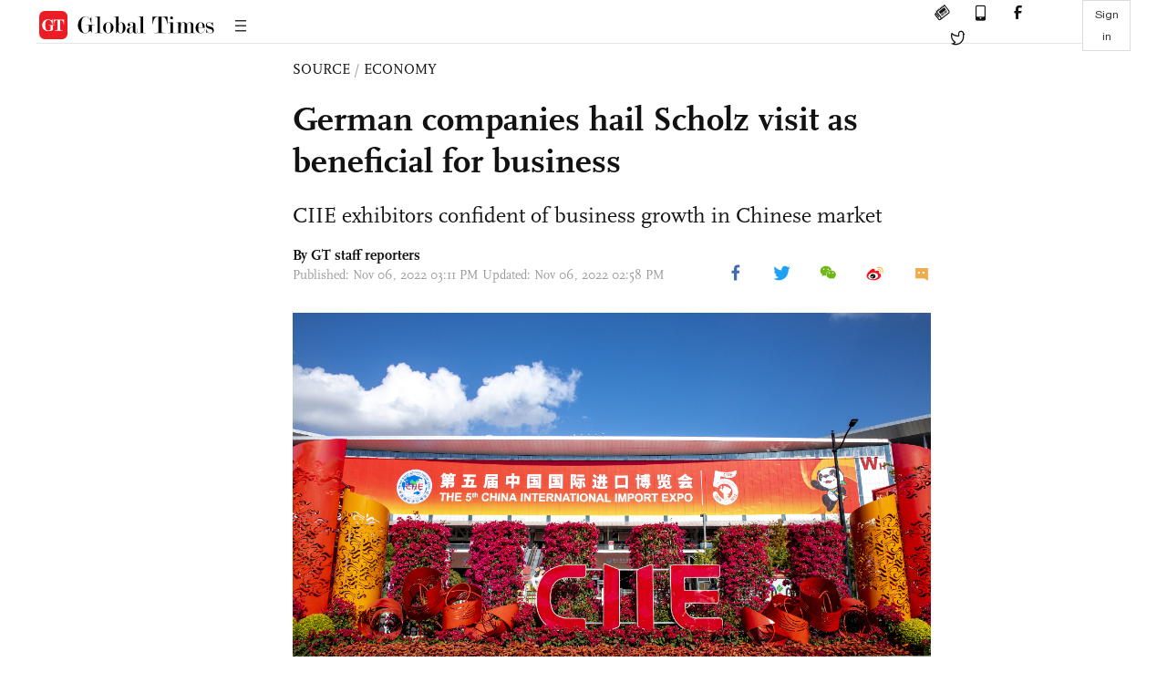

--- FILE ---
content_type: text/html
request_url: https://www.globaltimes.cn/page/202211/1278794.shtml
body_size: 4357
content:
<!DOCTYPE html
    PUBLIC "-//W3C//DTD XHTML 1.0 Transitional//EN" "http://www.w3.org/TR/xhtml1/DTD/xhtml1-transitional.dtd">
<html xmlns="http://www.w3.org/1999/xhtml">

<head>
    <meta http-equiv="Content-Type" content="text/html; charset=utf-8" />
    <title>German companies hail Scholz visit as beneficial for business - Global Times</title>
    <meta name="viewport" content="width=device-width, initial-scale=1.0">
    <meta http-equiv="X-UA-Compatible" content="IE=edge,chrome=1">
    <!--<meta http-equiv="X-UA-Compatible" content="IE=10; IE=9; IE=EDGE">-->
    <meta content="text/html; charset=UTF-8" http-equiv="Content-Type" />
    <meta content="text/javascript" http-equiv="Content-Script-Type" />
    <meta content="text/css" http-equiv="Content-Style-Type" />
    <meta id="MetaDescription" name="DESCRIPTION" content="Good political relations between China and Germany is conducive to creating a positive business environment for German companies operating in China, German exhibitors at the ongoing China International Import Expo (CIIE) told the Global Times, as they displayed delight at German Chancellor Olaf Scholz’s recent visit to Beijing which theyviewed a positive signal for economic cooperation between the two countries. " />
    <meta id="MetaImage" name="Logo" content="https://www.globaltimes.cn/Portals/0/attachment/2022/2022-10-31/04452460-03f4-4786-9c77-ed2dd5272002_s.jpeg" />
    <meta id="MetaKeywords" name="KEYWORDS" content="German, CIIE" />
    <meta id="MetaCopyright" name="COPYRIGHT" content="Copyright 2021 by The Global Times" />
    <meta id="MetaAuthor" name="AUTHOR" content="Global Times" />
    <meta id="content_show_type" content="图文" />
    <meta id="channel_name" content="SOURCE,Economy" />
    <meta id="channel_id" content="8,68" />
    <meta id="author_name" content="GT staff reporters" />
    <meta name="RESOURCE-TYPE" content="DOCUMENT" />
    <meta name="DISTRIBUTION" content="GLOBAL" />
    <meta id="MetaRobots" name="ROBOTS" content="INDEX, FOLLOW" />
    <meta name="REVISIT-AFTER" content="1 DAYS" />
    <meta name="RATING" content="GENERAL" />
    <meta name="viewport" content="width=device-width, initial-scale=1.0">
    <meta name="twitter:image" content="https://www.globaltimes.cn/Portals/0/attachment/2022/2022-10-31/04452460-03f4-4786-9c77-ed2dd5272002.jpeg">
    <meta name="twitter:card" content="summary_large_image">
    <meta name="twitter:site" content="@globaltimesnews">
    <meta name="twitter:url" content="https://www.globaltimes.cn/page/202211/1278794.shtml">
    <meta name="twitter:title" content="German companies hail Scholz visit as beneficial for business">
    <meta name="twitter:description" content="Good political relations between China and Germany is conducive to creating a positive business environment for German companies operating in China, German exhibitors at the ongoing China International Import Expo (CIIE) told the Global Times, as they displayed delight at German Chancellor Olaf Scholz’s recent visit to Beijing which theyviewed a positive signal for economic cooperation between the two countries. ">
    <meta name="twitter:creator" content="@globaltimesnews">
    <meta property="og:image" content="https://www.globaltimes.cn/Portals/0/attachment/2022/2022-10-31/04452460-03f4-4786-9c77-ed2dd5272002.jpeg" />
    <script type="text/javascript" src="/js-n/jquery-3.7.0.min.js" language="javascript"></script>
    <script type="text/javascript" src="/js-n/jquery-migrate-3.4.0.min.js" language="javascript"></script>
    <script type="text/javascript" src="/js-n/file.js" language="javascript"></script>
    <script> load_file("/includes-n/article_head.html"); </script>
</head>

<body>
    <!-- 文章头部 -->
    <script> load_file("/includes-n/article_top.html"); </script>
    <!-- 文章内容部分 -->
    <div class="container article_section">
        <div class="row">
            <div class="article_page">
                <div class="article_left">
                    <ul class="article_left_share share_section">
                        <script> load_file("/includes-n/float_share_new.html"); </script>
                    </ul>
                </div>
                <div class="article">
                    <div class="article_top">
                        <div class="article_column"><span class="cloumm_level_one"><a href="https://www.globaltimes.cn/source/" target="_blank">SOURCE</a></span>&nbsp;/&nbsp;<span class="cloumm_level_two"><a href="https://www.globaltimes.cn/source/economy/" target="_blank">ECONOMY</a></span></div>
                        <div class="article_title">German companies hail Scholz visit as beneficial for business</div>
                        <div class="article_subtitle">CIIE exhibitors confident of business growth in Chinese market</div>
                        <div class="author_share">
                            <div class="author_share_left"><span class="byline">By GT staff reporters </span><span
                                    class="pub_time">Published: Nov 06, 2022 03:11 PM Updated: Nov 06, 2022 02:58 PM</span> </div>
                            <span class="article_top_share share_section">
                                <script> load_file("/includes-n/article_share_new.html"); </script>
                            </span>
                        </div>
                    </div>
                    <div class="article_content">
                        <div class="article_right"> <center><img id="605006" style="border-left-width: 0px; border-right-width: 0px; border-bottom-width: 0px; border-top-width: 0px" alt="CIIE Photo:VCG" src="https://www.globaltimes.cn/Portals/0/attachment/2022/2022-10-31/04452460-03f4-4786-9c77-ed2dd5272002.jpeg" /></center>
<p class="picture" style="font-size: 13px; font-family: Times New Roman; color: #999; margin-top: 3px">CIIE Photo:VCG</p><br />Good relations between China and Germany are conducive to creating a positive business environment for German companies operating in China, German businesses at the ongoing China International Import Expo (CIIE) told the Global Times, as they displayed delight at German Chancellor Olaf Scholz's recent visit to Beijing, which they viewed as a positive signal for economic cooperation between the two countries.&nbsp;<br /><br />Promoting their latest products and technologies at the expo, German companies elaborated on their plans to expand business and investment in the world's second largest economy, which shows the importance of the Chinese market to German businesses, despite headwinds caused by the coronavirus and some voices in the political circle calling on Germany to "reduce dependence on China".<br /><br />German companies are active players in China's largest import fair. Last year, more than 170 German companies attended the CIIE with a total exhibition area of about 40,000 square meters. This year, a large number of German industrial giants including Siemens, Mercedes-Benz and Bosch attended the fifth session of the CIIE.<br /><br />Meanwhile, a special CIIE train travelling on the China-Europe Railway Express, which departed from Germany's Hamburg, was due to arrive in Shanghai on Sunday, a report from the China Railway Shanghai Bureau Group said. The train is carrying 14 containers of car parts and tubing materials, which will be exhibited at the CIIE.&nbsp;<br /><br />German companies' collective display at the CIIE coincided with a visit by German Chancellor Olaf Scholz to China on Friday. Some exhibitors told the Global Times that they saw the visit as sending a positive signal about the two countries' relationship.<br /><br />"Good political relations between China and Germany are conducive to creating a positive business environment for German companies operating in China, dispelling worries that companies have about developing in China," Lyman Tu, Wilo group vice president of China and Southeast Asia, told the Global Times.<br /><br />According to Tu, close bilateral trade and economic cooperation is important to businesses and benefits the recovery of the global economy.<br /><br />Tu said that he believed the Chinese government will continue to support German enterprises to invest and develop in China.<br /><br />Allan Gabor, president of Merck China, told the Global Times that in the face of global uncertainty and volatility, China's unwavering efforts to advance opening-up and economic globalization will incentivize multinational companies to tap new business opportunities in the country.<br /><br />"Looking to the future, while exploring more cooperation fields in traditional sectors, efforts should be made to energize cooperation in emerging areas like new energy, artificial intelligence and digitalization (between the two countries)," Gabor said.<br /><br />At the CIIE's booths, a number of German exhibitors told the Global Times how they valued the importance of the Chinese market, which has vast opportunities to develop despite global economic woes.<br /><br />Xia Fuliang, president of German specialty chemicals producer Evonik Greater China, told the Global Times that China is the biggest and fastest-growing market for specialty chemicals in the world, which has led the company to "increase its footprint" in the country.&nbsp;<br /><br />The company is continuing to increase production capacity in China. For example, it recently opened its first global lithium-ion battery center in the Evonik Shanghai Innovation Park. Expansion of other local research and development facilities is "in full swing", Xia said.&nbsp;<br /><br />Maximilian Foerst, president of ZEISS Greater China, which has attended CIIE five times, told the Global Times that the importance of the Chinese market has become key to the company's development, as China has become the firm's fastest-growing single market in the world, and the growth rate of the Chinese market was twice that of other markets in the past five to 10 years.&nbsp;<br /><br />He has noticed many signs of change in China's demographics, which will present new business opportunities for the company. For instance, nearly half of the world's people with myopia are in China. That means growing business for the firm's medical equipment sales in China.<br /><br />The rapid development of the battery industry in China has also brought unprecedented opportunities for the company's quality inspection and control products, he said.&nbsp;<br /><br />"As the world's supply chain is getting more fractured, we have decided to further increase our investment in China," he said, adding that the company has set up two investment companies in China, and it is adopting a localization strategy of using earnings in the Chinese market to re-invest locally.<br /><br />Tu said that Wilo has full confidence in China's economic development, and it believes that the Chinese market will keep growing as the government has pledged to deepen reform and opening-up.<br /><br />He said that the company has recently built a production base in Changzhou of East China's Jiangsu Province, which is expected to start production at the beginning of 2023.&nbsp;<br /><br />Tian Yun, a veteran macroeconomist, said that China and Germany have large space for cooperation in terms of industrial development. Many German industries are relatively advanced, particularly in manufacturing, medicine and chemicals. With such technical advantages, German companies should be willing to expand their capacity in China.<br /><br />"German enterprises have actually enjoyed fast growth in China, some making China their global manufacturing base, as they can hardly rely on their internal market, where population is far smaller than China's, to cash out their technologies or products," he said.&nbsp;<br /><br />Tian said that China and Germany could establish some parts supply chains like what has been formed between China and South Korea or Japan, particularly after the launch of the China-Europe Railway Express service.<br /><br /><br /> <br>
                        </div>
                    </div>
                    <script> load_file("/includes-n/article_extend1.html"); </script>
                    <div class="article_footer">
                        <div class="article_footer_share share_section">
                            <script> load_file("/includes-n/article_share_new.html"); </script>
                        </div>
                    </div>
                    <script> load_file("/includes-n/article_extend2.html"); </script>
                    <script> load_file("/includes-n/article_comment.html"); </script>
                    <script> load_file("/includes-n/article_extend3.html"); </script>
                    <div class="related_section"><div class="column_title">RELATED ARTICLES</div><div class="related_article"><div class="related_img"><a href="https://www.globaltimes.cn/page/202211/1278784.shtml"><img src="https://www.globaltimes.cn/Portals/0/attachment/2022/2022-10-31/0df6cc8b-acda-4ab5-beee-ee872c885837_s.jpeg"></a></div><div class="related_content"><div class="new_title_s"><a href="https://www.globaltimes.cn/page/202211/1278784.shtml"> A close look at various exhibition areas at 5th CIIE</a></div><p>A close look at various exhibition areas at 5th CIIE</p></div></div><div class="in_divider on_p"></div><div class="related_article"><div class="related_img"><a href="https://www.globaltimes.cn/page/202211/1278783.shtml"><img src="https://www.globaltimes.cn/Portals/0/attachment/2022/2022-10-31/79905a2d-d49c-49ec-a7a2-c827df24dbe6_s.jpeg"></a></div><div class="related_content"><div class="new_title_s"><a href="https://www.globaltimes.cn/page/202211/1278783.shtml"> Artificial Intelligence Special Exhibition Zone of 5th CIIE</a></div><p>Artificial Intelligence Special Exhibition Zone of 5th CIIE</p></div></div><div class="in_divider on_p"></div><div class="related_article"><div class="related_img"><a href="https://www.globaltimes.cn/page/202211/1278771.shtml"><img src="https://www.globaltimes.cn/Portals/0/attachment/2022/2022-10-31/82e5b2a0-552e-4c78-adf4-4f3a7231ca1a_s.jpeg"></a></div><div class="related_content"><div class="new_title_s"><a href="https://www.globaltimes.cn/page/202211/1278771.shtml"> Afghan carpets welcomed at CIIE</a></div><p>Afghan carpets are welcomed at the ongoing China International Import Expo and this is Afghan company BIRARO’s third ...</p></div></div><div class="in_divider on_p"></div></div>
                    <script> load_file("/includes-n/article_extend4.html"); </script>
                    <script> load_file("/includes-n/article_most_view.html"); </script>
                    <script> load_file("/includes-n/article_extend5.html"); </script>
                </div>
            </div>
        </div>
    </div>
    <div id="img_cover" style="display: none">
        <div class="close_cover"><img src="/img/close.png"></div>
        <img class="drag_img" src="">
    </div>
    <!-- 页面尾部 -->
    <script> load_file("/includes-n/footer.html"); </script>
    <script> load_file("/includes-n/addthis.html"); </script>
</body>
<script> load_file("/includes-n/article_bottom.html"); </script>
</html>

--- FILE ---
content_type: text/html
request_url: https://www.globaltimes.cn/includes-n/article_most_view.html
body_size: 443
content:
<div class="most_view_section">
  <div class="column_title">MOST VIEWED</div>
  <div class="footer_most_view">
    <div class="most_view_left">
      <div class="most_article"><i class="top_3">1</i><a href="https://www.globaltimes.cn/page/202601/1354507.shtml">Chinese Embassy in Japan issues new security alert after tear gas attack, 420-million-yen robbery targeting Chinese nationals in Tokyo</a></div>

      <div class="most_article"><i class="top_3">2</i><a href="https://www.globaltimes.cn/page/202601/1354504.shtml">Snow leopard captured after injuring 1 tourist and killing 35 sheep in Xinjiang region's Fuyun county</a></div>

      <div class="most_article"><i class="top_3">3</i><a href="https://www.globaltimes.cn/page/202601/1354508.shtml">Merz’s ‘partners not subordinates’ speech highlights EU’s seek for equality, unity in geopolitical realities: Chinese expert</a></div>
    </div>
    <div class="most_view_right">

      <div class="most_article"><i>4</i><a href="https://www.globaltimes.cn/page/202601/1354499.shtml">China Coast Guard conducted patrols around Diaoyu Dao for 357 days in 2025, underscoring China’s sustained maritime rights protection efforts</a></div>

      <div class="most_article"><i>5</i><a href="https://www.globaltimes.cn/page/202601/1354537.shtml">Exclusive: Satellite images reveal accelerating US military presence in Middle East; Chinese expert says it is difficult for Washington to replicate ‘Venezuela model’ in Iran</a></div>

      <div class="most_article"><i>6</i><a href="https://www.globaltimes.cn/page/202601/1354505.shtml">US lawmaker reportedly scrutinizes Ford's co-op with CATL; Chinese expert warns of impact on US electrification</a></div>
    </div>
  </div>
</div>